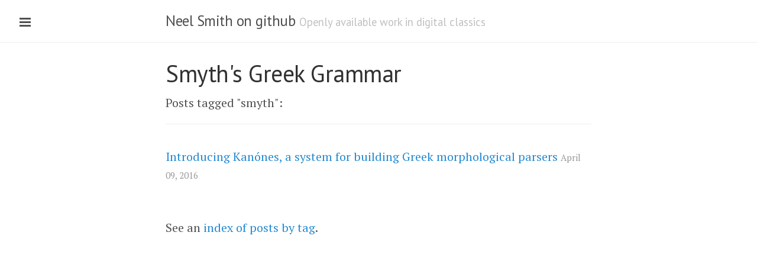

--- FILE ---
content_type: text/html; charset=utf-8
request_url: http://neelsmith.github.io/tags/smyth/
body_size: 1310
content:
<!DOCTYPE html>
<html xmlns="http://www.w3.org/1999/xhtml" xml:lang="en" lang="en-us">

  <head>
  <link href="http://gmpg.org/xfn/11" rel="profile">
  <meta http-equiv="content-type" content="text/html; charset=utf-8">

  <!-- Enable responsiveness on mobile devices-->
  <meta name="viewport" content="width=device-width, initial-scale=1.0, maximum-scale=1">

  <title>
    
      Neel Smith on github &middot; Openly available work in digital classics
    
  </title>

  <!-- CSS -->
  <link rel="stylesheet" href="/public/css/poole.css">
  <link rel="stylesheet" href="/public/css/syntax.css">
  <link rel="stylesheet" href="/public/css/lanyon.css">
  <link rel="stylesheet" href="/public/css/ns.css">
  <link rel="stylesheet" href="http://fonts.googleapis.com/css?family=PT+Serif:400,400italic,700|PT+Sans:400">

  <!-- Icons -->
  <link rel="apple-touch-icon-precomposed" sizes="144x144" href="/public/apple-touch-icon-144-precomposed.png">
  <link rel="shortcut icon" href="/public/favicon.ico">

  <!-- RSS -->
  <link rel="alternate" type="application/rss+xml" title="RSS" href="/atom.xml">
</head>


  <body>

    <!-- Target for toggling the sidebar `.sidebar-checkbox` is for regular
     styles, `#sidebar-checkbox` for behavior.
-->

<input type="checkbox" class="sidebar-checkbox" id="sidebar-checkbox">

<!-- Toggleable sidebar -->
<div class="sidebar" id="sidebar">
  <div class="sidebar-item">
    <p>Some highlights of my openly available work on github</p>
  </div>

  <nav class="sidebar-nav">
  <a class="sidebar-nav-item" href="/">Home</a>

  


  
    <a class="sidebar-nav-item"
  href="/alltags" >Tagged blog posts</a>
  
    <a class="sidebar-nav-item"
  href="/greek" >Greek</a>
  
    <a class="sidebar-nav-item"
  href="/mss" >Manuscripts</a>
  
    <a class="sidebar-nav-item"
  href="/citation" >Citation</a>
  
    <a class="sidebar-nav-item"
  href="/writing" >Writing digitally</a>
  
    <a class="sidebar-nav-item"
  href="http://shot.holycross.edu/~nsmith/" target="_blank">NS @ HC</a>
  
    <a class="sidebar-nav-item"
  href="https://github.com/neelsmith/neelsmith.github.io" target="_blank">Github source repository</a>
  
  
  </nav>

  <div class="sidebar-item">
     <p>
    Site last updated:
    August 10, 2017
    </p>
  </div>
</div>


    <!-- Wrap is the content to shift when toggling the sidebar. We wrap the
         content to avoid any CSS collisions with our real content. -->
    <div class="wrap">
      <div class="masthead">
        <div class="container">
          <label for="sidebar-checkbox" class="sidebar-toggle"></label>

	  <h3 class="masthead-title">
	  <a href="/" title="Home">Neel Smith on github</a>

            <small>Openly available work in digital classics</small>
          </h3>
        </div>
      </div>

      <div class="container content">
        <h1>Smyth's Greek Grammar</h1>

<p>Posts tagged "smyth":</p>

<div class="related">

  <ul class="related-posts">

  <li><a href="/2016/04/09/kanones/">
    Introducing Kanónes, a system for building Greek morphological parsers  </a>
    <small>April 09, 2016</small>

</li>

</ul>
</div>



  <p>See an <a href="/alltags"</a>index of posts by tag</a>.</p>

      </div>
    </div>

  </body>
</html>


--- FILE ---
content_type: text/css; charset=utf-8
request_url: http://neelsmith.github.io/public/css/ns.css
body_size: 195
content:

.posts {
    font-size: 75%;
    border: 1px silver solid;
    padding-left: 15px;
    padding-right: 15px;
    margin-left: 15px;
}

.posts li {
       list-style-type: none;
       text-indent: -1.5em; 
       margin-left: 1.5em; 
}

.posts h3 {
       margin-top: 0.2em;
}      

.datelabel {
   font-style: italic;	   
}
